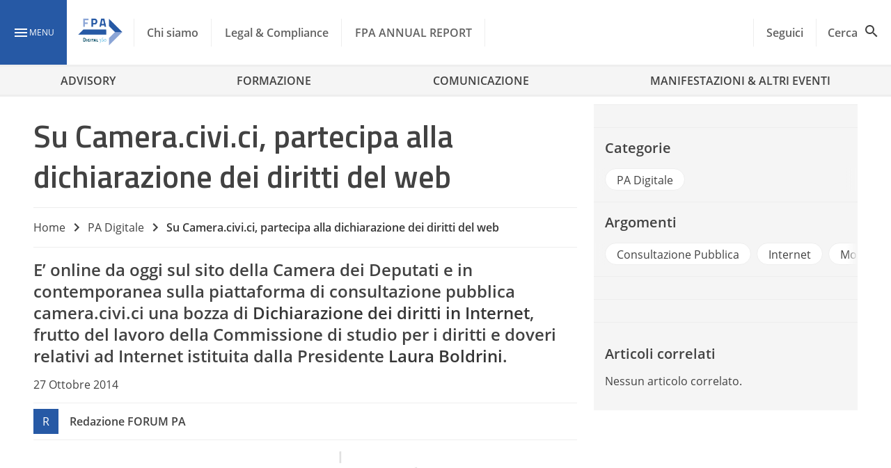

--- FILE ---
content_type: text/javascript
request_url: https://www.forumpa.it/wp-content/plugins/WPPlugin-NewTopicC2A/dist/295.4cc25.js
body_size: 9392
content:
"use strict";(globalThis.webpackChunktopicc2a=globalThis.webpackChunktopicc2a||[]).push([[295,325,445],{295:(t,e,a)=>{a.d(e,{default:()=>$});var i=a(6234);const s=async(t,e)=>{t=(0,i.SF)()+"_"+t;const a=await o(e);if(a)return a[0].data;const s=await fetch(`${TopicC2A.endpoint}/list/${e}/${t}`).then((t=>t.json())).catch((t=>{console.error(t)}));return s?.response?s.response:(t=>{if(!t.length)return;const e={data:{T_JOLLY:[]},version:2},a={data:{T_JOLLY:[]},version:2},i={T_JOLLY:[]};for(const i of t)i.isFallback?e.data.T_JOLLY=i.data.T_JOLLY:a.data.T_JOLLY=i.data.T_JOLLY;return a.data.T_JOLLY.length||e.data.T_JOLLY.length?a.data.T_JOLLY.length?e.data.T_JOLLY.length?(a.data.T_JOLLY=((t,e)=>{const a=e[e.length-1].end;let i=t;return e.map((e=>{const s=Math.round(t*e.value.peso/a*100)/100;return e.value.peso=s,e.start=i,e.end=e.start+e.value.peso,i=e.end,e}))})(e.data.T_JOLLY[e.data.T_JOLLY.length-1].end,a.data.T_JOLLY),i.T_JOLLY=e.data.T_JOLLY.concat(a.data.T_JOLLY),i):a.data:e.data:{}})(s?.responses)},o=async t=>{const e=(0,i.Ri)("hubspotutk"),a=TopicC2A.endpoint;if(!a)return null;if(window.isHubspotListDataSource=!1,window.isCompanyDataSource=!1,e){const i=new URLSearchParams({utk:e,ctaType:t}),s=localStorage.getItem("hs_profile_email");s&&i.append("email",s);try{const t=await fetch(`${a}/user/?${i.toString()}`),e=await t.json();if(e?.response&&e.response[0]?.data.USER.length>0)return window.isHubspotListDataSource=!0,e.response}catch(t){console.error(`Error fetching profiled CTA Hubspot list: ${t}`)}}if(window.SSb2binfo&&"noCompany"!==window.SSb2binfo){const e=new URLSearchParams({ctaType:t,piva:window.SSb2binfo});try{const t=await fetch(`${a}/company/cta?${e.toString()}`),i=await t.json();if(i&&i[0]?.data.COMPANY.length>0)return window.isCompanyDataSource=!0,i}catch(t){console.error(`Error fetching profiled CTA Company: ${t}`)}}return null},n=(t,e)=>{if(!e.length)return[];if(t>=e.length)return e.map((t=>t.value));const a=e.slice(),i=[],s=t=>{let e=0;for(const a of t){const t=parseFloat(a.value.peso)||1;a.start=e,a.end=e+t,e=a.end}return e};for(;i.length<t&&a.length>0;){const t=s(a),e=Math.floor(Math.random()*t),o=a.findIndex((t=>e>=t.start&&e<t.end));-1!==o&&(i.push(a[o].value),a.splice(o,1))}return i};var r=a(7723);const c=[{key:"WHITEPAPER",name:(0,r.__)("WHITEPAPER","topic-c2a"),icon:"assets/images/book.svg",frase_ingaggio:(0,r.__)("Scarica subito","topic-c2a"),testo_pulsante:(0,r.__)("Scarica il Whitepaper","topic-c2a")},{key:"INFOGRAFICA",name:(0,r.__)("INFOGRAFICA","topic-c2a"),icon:"assets/images/book.svg",frase_ingaggio:(0,r.__)("Scarica subito","topic-c2a"),testo_pulsante:(0,r.__)("Scarica l'Infografica","topic-c2a")},{key:"EVENTO",name:(0,r.__)("EVENTO","topic-c2a"),icon:"assets/images/event.svg",frase_ingaggio:"",testo_pulsante:(0,r.__)("Iscriviti all'Evento","topic-c2a")},{key:"WEBINAR",name:(0,r.__)("WEBINAR","topic-c2a"),icon:"assets/images/video.svg",frase_ingaggio:"",testo_pulsante:(0,r.__)("Iscriviti al Webinar","topic-c2a")},{key:"WEBCAST",name:(0,r.__)("WEBCAST","topic-c2a"),icon:"assets/images/video.svg",frase_ingaggio:(0,r.__)("Non sei riuscito a seguire il Webinar?","topic-c2a"),testo_pulsante:(0,r.__)("Guarda il Webcast","topic-c2a")},{key:"NEWSLETTER",name:(0,r.__)("NEWSLETTER","topic-c2a"),icon:"assets/images/email.svg",frase_ingaggio:(0,r.__)("Rimani aggiornato!","topic-c2a"),testo_pulsante:(0,r.__)("Iscriviti alla Newsletter","topic-c2a")},{key:"ALTRO",name:(0,r.__)("ALTRO","topic-c2a"),icon:"assets/images/star.svg",frase_ingaggio:"",testo_pulsante:(0,r.__)("SCARICA ORA","topic-c2a")},{key:"AUTOPROMO",name:(0,r.__)("AUTOPROMO","topic-c2a"),icon:"assets/images/star.svg",frase_ingaggio:"",testo_pulsante:(0,r.__)("SCARICA ORA","topic-c2a")},{key:"LG BOOST",name:(0,r.__)("LG BOOST","topic-c2a"),icon:"assets/images/star.svg",frase_ingaggio:"",testo_pulsante:(0,r.__)("SCARICA ORA","topic-c2a")},{key:"SURVEY",name:(0,r.__)("SURVEY","topic-c2a"),icon:"assets/images/poll.svg",frase_ingaggio:"",testo_pulsante:(0,r.__)("INVIA","topic-c2a")}];a(1609);const l='<svg xmlns="http://www.w3.org/2000/svg" width="22" height="17" viewBox="0 0 22 17"><path d="M13,12h7v1.5H13m0-4h7V11H13m0,3.5h7V16H13M21,4H3A2,2,0,0,0,1,6V19a2,2,0,0,0,2,2H21a2,2,0,0,0,2-2V6a2,2,0,0,0-2-2m0,15H12V6h9" transform="translate(-1 -4)"/></svg>',d='<svg xmlns="http://www.w3.org/2000/svg" width="24" height="24" viewBox="0 0 24 24"><path d="M21,3H3A1.993,1.993,0,0,0,1,5V17a2,2,0,0,0,2,2H8v2h8V19h5a2,2,0,0,0,1.99-2L23,5A2,2,0,0,0,21,3Zm0,14H3V5H21Zm-5-6L9,15V7Z"/></svg>',u='<svg xmlns="http://www.w3.org/2000/svg" width="22.288" height="21.197" viewBox="0 0 22.288 21.197"><g transform="translate(0 -1.84)"><path d="M14.588,8.818,11.144,1.84,7.7,8.818,0,9.937l5.572,5.431L4.256,23.037l6.888-3.621,6.888,3.621-1.316-7.669,5.572-5.431Z"/></g></svg>';class p extends HTMLElement{constructor(){super(),this.iconMap={WHITEPAPER:l,INFOGRAFICA:l,EVENTO:'<svg xmlns="http://www.w3.org/2000/svg" width="24" height="24" viewBox="0 0 24 24"><path d="M17,12H12v5h5ZM16,1V3H8V1H6V3H5A1.991,1.991,0,0,0,3.01,5L3,19a2,2,0,0,0,2,2H19a2.006,2.006,0,0,0,2-2V5a2.006,2.006,0,0,0-2-2H18V1Zm3,18H5V8H19Z"/></svg>',WEBINAR:d,WEBCAST:d,NEWSLETTER:'<svg xmlns="http://www.w3.org/2000/svg" width="24" height="24" viewBox="0 0 24 24"><path d="M22,6a2.006,2.006,0,0,0-2-2H4A2.006,2.006,0,0,0,2,6V18a2.006,2.006,0,0,0,2,2H20a2.006,2.006,0,0,0,2-2ZM20,6l-8,5L4,6Zm0,12H4V8l8,5,8-5Z"/></svg>',ALTRO:u,AUTOPROMO:u,"LG BOOST":u,SURVEY:'<svg xmlns="http://www.w3.org/2000/svg" height="24px" viewBox="0 0 24 24" width="24px" fill="#5f6368"><path d="M0 0h24v24H0V0z" fill="none"/><path d="M19 3H5c-1.1 0-2 .9-2 2v14c0 1.1.9 2 2 2h14c1.1 0 2-.9 2-2V5c0-1.1-.9-2-2-2zm0 16H5V5h14v14zM7 10h2v7H7zm4-3h2v10h-2zm4 6h2v4h-2z"/></svg>'};const t=document.getElementById("cta-template").content;this.attachShadow({mode:"open"}).appendChild(t.cloneNode(!0))}createSlot(t,e,a=null){const i=document.createElement(t);return i.slot=e,i.innerHTML=a,i}createTypeOfService(t,e){const a=`${e}<span>${t}</span>`,i=this.createSlot("div","typeofservice",a);return i.classList.add("cta-tipo-servizio","cstm-is-flex","cstm-center-align"),i}createImage(t){const e=this.createSlot("div","image",null);return e.classList.add("responsive-bg"),e.style.backgroundImage=`url("${t}")`,e}createCtaBtn(t,e){const a=this.createSlot("a","cta-button",t);return a.classList.add("cta-btn"),a.target="_blank",a.href=e,a}createCountdown(t){const e=this.createSlot("div","countdown");e.classList.add("topic-c2a__countdown"),e.dataset.timestamp=t;const a=this.getAttribute("engagement_phrase");return a&&(e.dataset.engagementPhrase=a),e}createEventInfo(t,e){const a=this.createSlot("div","event-info");a.classList.add("event-info-container");
/* translators: preposizione prima dell'orario (es. "alle 12:30") */
const i=(0,r.__)("alle","topic-c2a");let s="";if(e){const a=new Date(e),o=a.toLocaleDateString("it-IT",{day:"numeric",month:"short",year:"numeric"}),n=a.toLocaleTimeString("it-IT",{hour:"2-digit",minute:"2-digit"});s=t?`${t} - ${o} ${i} ${n}`:`${o} ${i} ${n}`}return a.innerHTML=s,a}createUniqId(){return Date.now().toString(36)+Math.random().toString(36).substring(2)}createTopics(t=[]){const e=this.createSlot("div","topics");e.classList.add("cta-topics-wrapper");const a=(t.length?t.split(",").slice(0,2):[]).map((t=>{const e=t.split("#").pop(),a=document.createElement("div");return a.classList.add("cta-topic","cstm-left","cstm-is-flex","cstm-valign-wrapper","cstm-center-align"),a.innerHTML=`\n      <svg xmlns="http://www.w3.org/2000/svg" width="18" height="18" viewBox="0 0 18 18"><defs><style>.a{fill:#0097b5;}</style></defs><path class="a" d="M3,5A2,2,0,0,1,5,3H19a2,2,0,0,1,2,2V19a2,2,0,0,1-2,2H5a2,2,0,0,1-2-2V5M7,18H9l.35-2h4L13,18h2l.35-2h2l.36-2h-2l.7-4h2l.35-2h-2l.36-2h-2l-.36,2h-4l.36-2h-2L8.76,8h-2l-.35,2h2l-.7,4h-2l-.36,2h2L7,18m3.41-8h4l-.7,4h-4Z" transform="translate(-3 -3)"/></svg>\n      <span>${e}</span>\n      `,a}));return e.append(...a),e}createHbFormSlot(t){const e=this.createUniqId(),a=`hb_form_target_${e}`,i=`<div className="hbspt-form" id="${a}"></div>`,s=this.createSlot("div","hb_form",i);return s.classList.add("hb-form-wrapper"),s.dataset.enabled=!1,s.dataset.portalid=hs_config||!1,s.dataset.formid=t.formId,s.dataset.target=`#${a}`,s.dataset.forminstanceid=e,s.dataset.sfdcampaignid=t.sfdcCampaignId||!1,s}createHiddenFormSlot(t,e,a){const i=this.querySelector(".hb-form-wrapper"),s=t.testo_pulsante,o=this.createCtaBtn(s,""),n=["EVENTO","WEBINAR"].includes(t.key)?this.createCountdownOrEngagement():this.createEngagementPhrase();this.shadowRoot.querySelector(".cta-footer").classList.remove("cstm-hide"),i.classList.add("cstm-hide"),n&&(a.appendChild(n),this.appendChild(n)),a.appendChild(o),this.appendChild(o)}createEngagementPhrase(){const t=this.getAttribute("engagement_phrase");return t?this.createSlot("span","frase-ingaggio",t):null}createCountdownOrEngagement(){const t=this.getAttribute("event_date");if(!t)return this.createEngagementPhrase();const e=new Date(t).getTime(),a=(new Date).getTime();return e&&!isNaN(e)&&e>a?this.createCountdown(e):this.createEngagementPhrase()}manageCtaType(t,e){const a=this.getAttribute("title_custom_type");return e?null!=a?a:"WHITEPAPER":null!=a?a:t}connectedCallback(){const t=document.createDocumentFragment(),e=c.find((t=>t.key===this.getAttribute("type")));if(!e)return void console.error(`Nessun ctaType trovato: ${this.getAttribute("type")}`);const a=e.key,i=e.name,s=this.iconMap[a],o=e.testo_pulsante,n=this.getAttribute("testo_pulsante"),r=this.getAttribute("form_type"),l=["ALTRO","AUTOPROMO","LG BOOST"].includes(a),d=this.manageCtaType(i,l),u=this.createTypeOfService(d,s);if(t.appendChild(u),["EVENTO","WEBINAR"].includes(a)){const e="EVENTO"===a?this.getAttribute("event_location"):null,i=this.getAttribute("event_date");if(i){const a=this.createEventInfo(e,i);t.appendChild(a)}}const p=this.createSlot("p","title",this.getAttribute("title")),h=this.createImage(this.getAttribute("image"));if(t.appendChild(p),this.getAttribute("show_topics")){const e=this.createTopics(this.attributes.topic_names.value);t.appendChild(e)}if(t.appendChild(h),"form_hubspot"!==r){const e=["EVENTO","WEBINAR"].includes(a)?this.createCountdownOrEngagement():this.createEngagementPhrase();e&&t.appendChild(e);const i=this.createCtaBtn(n||o,this.getAttribute("external_link"));t.appendChild(i),this.shadowRoot.querySelector(".cta-footer.cstm-hide").classList.remove("cstm-hide")}if("form_hubspot"===r){const e={formId:this.attributes.hb_form_id.value,sfdcCampaignId:this.attributes.sf_campaign_id.value},a=this.createHbFormSlot(e);t.appendChild(a)}this.appendChild(t),"false"===this.getAttribute("expanded_form")&&"form_hubspot"===r&&this.createHiddenFormSlot(e,l,t),document.dispatchEvent(new Event("topicc2a-start-timers")),"form_hubspot"===r&&document.dispatchEvent(new CustomEvent("topicc2a-trigger-hb-creation",{detail:{cta:this}}))}}const h=p;var m=a(7482),f=a(4427),g=a(9597);class b{constructor(){this.scrollCallbacks=[],this.timeCallbacks=[],this.exitCallbacks=[],this.idleTimeout=null,this.idleThresholds=new Map,this.idleElapsedSeconds=0,this.scrollThresholds=new Map,this.initialWindowHeight=document.documentElement.scrollHeight-window.innerHeight,this.lastScrollTop=window.scrollY||document.documentElement.scrollTop,this.setupScrollListener(),this.setupIdleListener(),this.setupExitListener()}isMobile(){return window.matchMedia("only screen and (max-width: 997px)").matches}onScroll(t,e){this.scrollThresholds.has(t)||this.scrollThresholds.set(t,[]),this.scrollThresholds.get(t).push(e)}afterSeconds(t,e){setTimeout(e,1e3*t),this.timeCallbacks.push({seconds:t,callback:e})}onExit(t){this.exitCallbacks.push(t)}onIdle(t,e){this.idleThresholds.has(t)||this.idleThresholds.set(t,[]),this.idleThresholds.get(t).push(e)}scrollHandler=()=>{const t=window.scrollY/this.initialWindowHeight*100;this.scrollThresholds.forEach(((e,a)=>{t>=a&&(e.forEach((e=>e(t))),this.scrollThresholds.delete(a),window.removeEventListener("scroll",this.scrollHandler))}))};setupScrollListener(){window.addEventListener("scroll",this.scrollHandler)}mobileExitIntent=()=>{let t=!1;t||(window.requestAnimationFrame((()=>{let e=window.scrollY||document.documentElement.scrollTop;this.lastScrollTop-e>10&&(this.exitCallbacks.forEach((t=>t())),this.exitCallbacks=[],window.removeEventListener("scroll",this.mobileExitIntent)),this.lastScrollTop=e,t=!1})),t=!0)};setupExitListener(){this.isMobile()?window.addEventListener("scroll",this.mobileExitIntent):window.addEventListener("mouseout",(t=>{t.clientY<=0&&(this.exitCallbacks.forEach((t=>t())),this.exitCallbacks=[])}))}setupIdleListener(){document.addEventListener("DOMContentLoaded",(()=>{const t=()=>{this.idleElapsedSeconds++,this.idleThresholds.forEach(((t,e)=>{this.idleElapsedSeconds>=e&&(t.forEach((t=>t())),this.idleThresholds.delete(e))})),this.idleThresholds.size>0&&(this.idleTimeout=setTimeout(t,1e3))},e=()=>{clearTimeout(this.idleTimeout),this.idleElapsedSeconds=0,this.idleThresholds.size>0&&(this.idleTimeout=setTimeout(t,1e3))};["mousemove","keydown","scroll","touchstart"].forEach((t=>{window.addEventListener(t,e)})),e()}))}}var _=a(8465),v=a.n(_),w=a(4910);const y=(t,e=null)=>{if(!t)return;let a=null===e?document.querySelectorAll(".wp-block-group.body-text")[0]:e;if("undefined"!=typeof cta_preview&&(0,i.iR)()&&(a=document.querySelector("main .container")),!a)return;const s=a.querySelectorAll("h2, h3, h4");let o=null,n=!0;for(const t of s){if(!o&&"P"===t.nextElementSibling.tagName){o=t.nextElementSibling;break}if(!o&&!n&&"P"===t.previousElementSibling.tagName){o=t.previousElementSibling;break}n=!1}o&&t[0]&&o.after(t[0]);const r=a.querySelectorAll("& > p");r&&r.length>=20&&t[1]&&r[r.length-1].after(t[1])},S=t=>{const e=document.createElement("cta-form");if(Object.keys(t).forEach((a=>{"object"!=typeof t[a]||null===t[a]?e.setAttribute(a.toLowerCase(),t[a]):e.setAttribute(a.toLowerCase(),JSON.stringify(t[a]))})),t.data_inizio){const a=(0,f.qg)(t.data_inizio,"yyyy-MM-dd HH:mm:ss",new Date);e.setAttribute("timestamp",a.getTime())}return e},T=async(t=0,e,a=!0)=>{const o=await(async(t,e)=>{let a;if(a=topics_associations.list_id,0!==e){const t=document.querySelector(`[data-list-id]#post-${e}`);a=t?t.dataset.listId:"T_JOLLY"}topics_associations&&!a&&topics_associations.topic_ids&&topics_associations.subtopic_ids&&(a=(0,i.$2)()),a||(a="T_JOLLY");const[o,n]=await Promise.all([s(a,"iframe"),t?Promise.resolve(null):s(a,"popup")]);return[o,n]})(a,t);E(e,o[0]),a||H(o[1])},E=(t,e)=>{const a=Object.keys(e);if(!a.length)return;const i=e[a[Math.floor(Math.random()*a.length)]],s=n(TopicC2A.numRequiredCTA,i).map((t=>S(t)));y(s,t)},L=(t,e,a=null)=>{const i=document.createElement(t);return e&&(i.slot=e),i.innerHTML=a,i},C=(t,e="")=>{if(t)return L("div",e,t)},I=t=>{if(!t)return;const e=L("img","image",null);return e.classList.add("popup-img"),e.src=`${t}`,e},A=()=>{const t=document.querySelector("#swal2-html-container"),e=t.querySelector('input[name="idcta"]'),a=t.querySelector('input[name="layoutcta"]'),i=t.attributes.idcta,s=t.attributes.layoutCta,o=t.querySelector('input[name="targetcta"]'),n=t.attributes.hubspotListId,r=t.attributes.idTopic,c=window.isHubspotListDataSource;if(e&&i&&(e.value=i.value),a&&s&&(a.value=s.value),o){if(window.isCompanyDataSource)return void(o.value=`ip2company[${window.SSb2binfo}]`);if(n&&c)return void(o.value=`hubspot_list_${n.value}`);if(!r)return;o.value="T_JOLLY"===r.value?"jolly":"topic"}},k=(t,e,a,i,s,o,n,r,c,l)=>{let d,u,p=`${e} ${t}`;switch("form_hubspot"===i&&r&&(p+=" hidden"),"sidebar-c2a"===t&&document.body.classList.contains("logged-in")&&(p+=" logged-in"),t){case"slidein-c2a":d=!1,u="bottom-end";break;case"modal-c2a":d=!0,u="center";break;case"sidebar-c2a":d=!1,u="center-end"}const h={idcta:o,layoutcta:n,hubspotlistid:c,idtopic:l};let f=l;c&&(f=`hubspot_list_${c}`),!f&&window.isCompanyDataSource&&(f=`ip2company[${window.SSb2binfo}]`);const g={title:s,idCta:o,layout:n,hbFormId:r,type:"frame_views",ctaType:"popup",targetcta:f},b=document.activeElement;v().fire({showCloseButton:!0,showConfirmButton:!1,closeButtonHtml:"<div>×</div>",html:a,backdrop:d,position:u,customClass:{container:p},willOpen:t=>{s&&t.setAttribute("aria-label",s)},didClose:()=>M(b)}).then((t=>{const e=document.querySelector("#swal2-html-container");Object.keys(t).forEach((a=>{null!=t[a]&&e.setAttribute(a.toLowerCase(),t[a])}))})(h)).then((t=>{const e=document.querySelector(".hb-form-wrapper[data-enabled=false]");if(e){const a={portalId:e.dataset.portalid,formId:e.dataset.formid,region:e.dataset.region,target:e.dataset.target,onFormReady:t=>{A(),(0,w.o)(t,"popup")},onFormSubmitted:()=>{(0,m.UZ)({title:t.title,ctaType:t.ctaType,idCta:t.idCta,layout:t.layout,hbFormId:e.dataset.formid,type:"form_submitted",targetcta:t.targetcta})}};"false"!==e.dataset.sfdcampaignid&&(a.sfdcCampaignId=e.dataset.sfdcampaignid),(t=>{let e=0;const a=setInterval((function(){if("undefined"==typeof hbspt||null===hbspt)e++,e>=5&&clearInterval(a);else{clearInterval(a),hbspt.forms.create(t);const e=document.querySelector(".swal2-container");e.classList.remove("hidden");const i=e.querySelector(".swal2-close");i&&i.focus()}}),500)})(a),e.dataset.enabled=!0}})(g)),(0,m.UZ)(g)},O=t=>{let e,a,i,s;const{title:o,subtitle:n,layout:c,type:l,id:d}=t,u=t?.title_custom_type;a=null!=u?u:l;const p=t?.image,h=t.hb_form_id,m=t.sf_campaign_id,f=t?.event_date,g=(t=>{var e;if(!t)return;const a=new Date(t),i=null!==(e=site?.locale)&&void 0!==e?e:"it-IT",s=new Intl.DateTimeFormat(i,{dateStyle:"medium"}).format(a),o=new Intl.DateTimeFormat(i,{timeStyle:"short",hour12:!1}).format(a);return`${s} ${(0,r.__)("alle","topic-c2a")} ${o}`})(f),b=t?.event_location,_=t.form_type,v=t?.external_link,w=t?.testo_pulsante,y=t?.hubspot_list_id,S=t?.idTopic;switch(l){case"EVENTO":case"WEBINAR":e="eventi",s=w||(0,r.__)("ISCRIVITI","topic-c2a");break;case"WEBCAST":e="eventi",s=w||(0,r.__)("GUARDA","topic-c2a");break;case"NEWSLETTER":e="newsletter",s=w||(0,r.__)("ISCRIVITI","topic-c2a");break;case"WHITEPAPER":case"INFOGRAFICA":e="whitepaper",s=w||(0,r.__)("SCARICA","topic-c2a");break;case"ALTRO":case"AUTOPROMO":case"LG BOOST":e="whitepaper",a=null!=u?u:"WHITEPAPER",s=w||(0,r.__)("SCARICA","topic-c2a");break;case"SURVEY":e="survey",s=w||(0,r.__)("INVIA","topic-c2a")}switch(c){case"Slide in":i="slidein-c2a";break;case"Modale":i="modal-c2a";break;case"Sidebar":i="sidebar-c2a"}const T=document.getElementById(`${i}-${e}`);if(!T)return void console.error(`Template con id ${i}-${e} non trovato.`);const E=T.content.cloneNode(!0),A={"type-of-service":C(a,"type-of-service"),title:C(o,"title"),subtitle:C(n,"subtitle"),location:C(b,"location"),datetime:C(g,"datetime"),image:I(p),"form-hubspot":"","link-esterno":""};"form_hubspot"===_&&(A["form-hubspot"]=(t=>{if(!t.formId||!t.sfdcCampaignId)return;const e=Date.now().toString(36)+Math.random().toString(36).substring(2),a=`hb_form_target_${e}`,i=L("div","hb_form",`<div className="hbspt-form" id="${a}"></div>`);return i.classList.add("hb-form-wrapper"),i.dataset.enabled=!1,i.dataset.portalid=hs_config||!1,i.dataset.formid=t.formId,i.dataset.target=`#${a}`,i.dataset.forminstanceid=e,i.dataset.sfdcampaignid=t.sfdcCampaignId||!1,i})({formId:h,sfdcCampaignId:m})),"link_esterno"===_&&(A["link-esterno"]=((t,e)=>{const a=L("a","",t);return a.classList.add("external-link-btn"),a.target="_blank",a.href=e,a})(s,v)),Object.entries(A).forEach((([t,e])=>{E.querySelectorAll(`slot[name="${t}"]`).forEach((t=>{if(!t)return;if(!e)return void t.remove();const a="string"==typeof e?e:e.cloneNode(!0);t.replaceWith(a)}))}));const O=document.createElement("div");O.appendChild(E),O&&k(i,e,O.innerHTML,_,o,d,c,h,y,S)},H=t=>{const e=Object.keys(t);if(!e.length)return;const a=t[e[Math.floor(Math.random()*e.length)]];n(1,a).forEach((t=>{const e=new b,a=JSON.parse(t.show_rules),{on_page_scroll:i,on_exit:s,after_seconds:o}=a,n=[{name:"on_page_scroll",condition:i,action:()=>e.onScroll(i,(()=>O(t)))},{name:"on_exit",condition:s,action:()=>e.onExit((()=>O(t)))},{name:"after_seconds",condition:o,action:()=>e.afterSeconds(o,(()=>O(t)))}],r={title:t.title,type:"popupSelected",ctaType:"popup",idCta:t.id,layout:t.layout,ruleSelected:"",ruleValue:""};n.forEach((t=>{t.condition&&(r.ruleSelected=t.name,r.ruleValue=t.condition,t.action(),(0,m.UZ)(r))})),(0,m.VD)(".popup-content .actions input[type='submit']","click",m.bI)}))},R=()=>{customElements.define("cta-form",h),(0,m.Ay)(),"undefined"==typeof cta_preview?["frontpage","post_tag","category","brand","personaggi"].includes(topics_associations?.entity)?(async t=>{let e="T_JOLLY";""!==topics_associations?.list_id&&"frontpage"!==t&&(e=topics_associations?.list_id),topics_associations&&"T_JOLLY"===e&&0!==topics_associations.topic_ids.length&&0!==topics_associations.subtopic_ids.length&&(e=(0,i.$2)());const a=await s(e,"popup");H(a)})(topics_associations?.entity):(()=>{if(TopicC2A.postEnabled.includes(parseInt(postID))){const t=!1;T(0,(()=>{if((0,i.iR)())return document.querySelector("article .content");const t=document.querySelector("main [id^=post]");return t?t.parentNode.querySelector(".body-text"):document.querySelector(".post-content")})(),t)}})():(t=>{if(t)if("iframe"!==t.cta_type)O(t);else{const e=S(t),a=document.querySelector("main");y([e],a)}})(cta_preview.data)},x=()=>{(0,g.A)()};window.addCtaToPost=T;const M=t=>{if(t&&document.contains(t)&&"function"==typeof t.focus)try{if(t.focus(),document.activeElement===t)return}catch(t){console.error(t)}const e=document.getElementById("main-content");e&&(e.setAttribute("tabindex","-1"),e.focus(),e.addEventListener("blur",(()=>{e.removeAttribute("tabindex")}),{once:!0}))},$=()=>{(async()=>{Array.isArray(TopicC2A?.stylesheets)&&TopicC2A.stylesheets.forEach((t=>{if(document.querySelector(`link[href="${t}"]`))return;const e=document.createElement("link");e.rel="preload",e.as="style",e.href=t,e.onload=()=>{e.rel="stylesheet",e.onload=null},document.head.appendChild(e)}))})(),(()=>{if("interactive"===document.readyState||"complete"===document.readyState)return R(),void x();document.addEventListener("DOMContentLoaded",R),window.addEventListener("load",x)})(),window.addEventListener("message",(t=>{if("hsFormCallback"===t.data.type&&"onFormSubmitted"===t.data.eventName){const t=["title","subtitle"],e=document.querySelector(".popup-content");t.forEach((t=>{const a=e.querySelector(`div[slot=${t}]`);a&&(a.innerHTML="")}))}}))}},4910:(t,e,a)=>{a.d(e,{o:()=>i});const i=(t,e)=>{if(!t)return;const a=t.jquery?t[0]:t;if(!a||"function"!=typeof a.querySelector)return;const i=a.querySelector(".hs-form-booleancheckbox span"),o=a.querySelector(".hs-form-booleancheckbox input[type='checkbox']"),n="popup"===e?"boolean-accessible-popup":"boolean-accessible-iframe";if(!i||!o)return;const r=document.createElement("div");r.classList.add("boolean-accessible",n),r.setAttribute("tabindex",0),r.setAttribute("role","checkbox"),r.setAttribute("aria-checked",o.checked?"true":"false"),i.insertBefore(r,i.firstChild),r.addEventListener("keydown",(function(t){" "===t.key&&s(t,o,r)})),r.addEventListener("click",(function(t){s(t,o,r)}))};function s(t,e,a){t.preventDefault(),e.checked=!e.checked,a.setAttribute("aria-checked",e.checked?"true":"false"),e.dispatchEvent(new Event("change",{bubbles:!0}))}},6234:(t,e,a)=>{a.d(e,{$2:()=>n,Ri:()=>o,SF:()=>s,iR:()=>i}),a(6087),a(7723),a(1455),a(3832);const i=()=>"forumpa"===TopicC2A.testata||"fpa"===TopicC2A.testata,s=()=>{const{region:t,key:e}=site;switch(t){case"latam":return e;case"iberia":return"iberia";default:return"forumpa"===e?"fpa":"network"}},o=t=>{const e={};return document.cookie.split(";").forEach((function(t){const[a,i]=t.split("=");e[a.trim()]=i})),e[t]},n=()=>{let t=topics_associations.topic_ids.sort(((t,e)=>parseInt(t,10)-parseInt(e,10))),e=topics_associations.subtopic_ids.sort(((t,e)=>parseInt(t,10)-parseInt(e,10)));return t=t.map((t=>`T_${t}`)),e=e.map((t=>`S_${t}`)),e.concat(t).join("")}},7482:(t,e,a)=>{a.d(e,{Ay:()=>g,UZ:()=>l,VD:()=>n,bI:()=>f});var i=a(4910);let s,o;Element.prototype.matches||(Element.prototype.matches=Element.prototype.msMatchesSelector||Element.prototype.webkitMatchesSelector),Element.prototype.closest||(Element.prototype.closest=function(t){let e=this;do{if(e.matches(t))return e;e=e.parentElement||e.parentNode}while(null!==e&&1===e.nodeType);return null});const n=(t,e,a,i=document)=>{i.addEventListener(e,(function(e){let s,o=e.target||e.srcElement;for(;o&&o.matches&&o!==i&&!(s=o.matches(t));)o=o.parentElement;s&&a.call(o,e)}))},r=t=>t.attributes&&t.attributes.hubspot_list_id&&window.isHubspotListDataSource?`hubspot_list_${t.attributes.hubspot_list_id.value}`:window.isCompanyDataSource?`ip2company[${window.SSb2binfo}]`:t.attributes&&t.attributes.idTopic&&"T_JOLLY"!==t.attributes.idTopic.value?"topic":"jolly",c=t=>{let e=0;const a=setInterval((function(){"undefined"!=typeof hbspt&&null!==hbspt?(clearInterval(a),hbspt.forms.create(t)):(e++,e>=5&&clearInterval(a))}),2e3)},l=function(t){const{title:e="",type:a="",ctaType:i="",idCta:s="",layout:o="",hbFormId:n="",ruleSelected:r="",ruleValue:c="",targetcta:l=""}=t;if(window.dataLayer=window.dataLayer||[],"popupSelected"===a)return void window.dataLayer.push({title:e,eventType:"popupSelected",event:"pushPopup",idCta:s,layout:o,ruleSelected:r,ruleValue:c});"frame_clicks"!==a&&"frame_views"!==a||window.dataLayer.push({event:"frame_clicks"===a?"iframeHubspot_clicks":"iframeHubspot_views",frame_title:e,[a]:"frame_clicks"===a?"frame_clicked":"frame_viewed"});const d={frame_clicks:{iframe:"newsClicked",popup:"popupClicked"},frame_views:{iframe:"newsViewed",popup:"popupViewed"},form_submitted:{iframe:"iframeSubmitted",popup:"popupSubmitted"}}[a][i];if(!d)return;const u={title:e,eventType:d,event:"iframe"===i?"pushiFrame":"pushPopup",idCta:s,layout:o,hbFormId:n};"form_submitted"!==a&&"frame_views"!==a||(u.targetcta=l),window.dataLayer.push(u)},d=function(){let t;const e=document.querySelectorAll("cta-form");e.length>0&&(s=new IntersectionObserver(((e,a)=>{e.forEach((e=>{e.isIntersecting&&(a.unobserve(e.target),t={title:e.target.attributes?.title?.value,idCta:e.target.attributes?.idcta?.value,layout:e.target.attributes?.layout?.value,hbFormId:e.target.attributes?.hb_form_id?.value,type:"frame_views",ctaType:e.target.attributes?.ctatype?.value,targetcta:r(e.target)},l(t))}))}),{threshold:.5}),o=new MutationObserver(((t,e)=>{t.forEach((t=>{"childList"===t.type&&t.target.id.includes("hb_form")&&(t=>{var e;const a=t.target,i=a.querySelector('input[name="idcta"]'),s=a.querySelector('input[name="layoutcta"]'),o=t.target.parentNode.parentNode,n=null!==(e=o.attributes.idcta)&&void 0!==e?e:o.attributes.id,c=o.attributes.layout,l=a.querySelector('input[name="targetcta"]');i&&n&&(i.value=n.value),s&&c&&(s.value=c.value),l&&(l.value=r(o))})(t)}))})),e.forEach((t=>{s.observe(t),t.dataset.observed="true",o.observe(t,{attributes:!0,childList:!0,subtree:!0})})))},u=t=>{const{cta:e}=t?.detail;e&&(((t,e)=>{for(let a=t.length-1;a>=0;a--){const s={portalId:t[a].dataset.portalid,formId:t[a].dataset.formid,formInstanceId:t[a].dataset.forminstanceid,target:t[a].dataset.target,onFormReady:t=>{(0,i.o)(t,"iframe")},onFormSubmitted:()=>{l({title:e.attributes.title.value,ctaType:e.attributes.ctatype.value,idCta:e.attributes.idcta.value,layout:e.attributes.layout.value,hbFormId:t[a].dataset.formid,type:"form_submitted",targetcta:r(e)})}};"false"!==t[a].dataset.sfdcampaignid&&(s.sfdcCampaignId=t[a].dataset.sfdcampaignid),c(s),t[a].dataset.enabled=!0}})(e.querySelectorAll(".hb-form-wrapper[data-enabled=false]"),e),s&&o?document.querySelectorAll("cta-form:not([data-observed='true'])").forEach((t=>{s.observe(t),t.dataset.observed="true",o.observe(t,{attributes:!0,childList:!0,subtree:!0})})):d())},p=function(t){t.preventDefault();const e=this.parentNode,a=e.querySelector(".hb-form-wrapper"),i=e.shadowRoot.querySelector(".cta-footer");a&&i&&(a.classList.remove("cstm-hide"),i.classList.add("cstm-hide"))},h=function(t){const e=t.target.closest("cta-form");if(!e.attributes)return;const a={title:e.attributes.title?.value,idCta:e.attributes.idcta?.value,layout:e.attributes.layout?.value,hbFormId:e.attributes.hb_form_id?.value,type:"frame_clicks",ctaType:e.attributes.ctatype?.value};l(a)},m=function(t){const e=t.target.closest(".c2a-box"),a={title:e.querySelector(".c2a-box__title")?.innerText,idCta:e.attributes.idcta?.value,layout:e.attributes.layout?.value,hbFormId:e.attributes.hb_form_id?.value,type:"frame_clicks"};l(a)},f=t=>{const e=t.target.closest(".swal2-html-container"),a=e.querySelector(".hb-form-wrapper"),i={title:e.querySelector("div[slot='title']")?.innerText,idCta:e.attributes.idcta?.value,layout:e.attributes.layoutCta?.value,hbFormId:a.dataset?.formid,type:"frame_clicks",ctaType:"popup"};l(i)},g=()=>{n(".cta-btn[href='']","click",p),n("cta-form .actions input[type='submit']","click",h),n("cta-form a[target='_blank'][href]","click",h),n(".c2a-box a[target='_blank'][href]","click",m),document.addEventListener("topicc2a-trigger-hb-creation",u),d()}},9597:(t,e,a)=>{a.d(e,{A:()=>c});var i=a(7723);let s;const o=[],n=()=>{if(s=document.querySelectorAll(".topic-c2a__countdown:not([data-timestamp-trigger])"),s)for(let t=s.length-1;t>=0;t--)s[t].dataset.timestampTrigger=!0,o.push(setInterval(r,1e3,s[t]))},r=t=>{const e=parseInt(t.dataset.timestamp,10)-(new Date).getTime(),a=Math.floor(e/864e5),s=Math.floor(e%864e5/36e5),o=Math.floor(e%36e5/6e4),n=Math.floor(e%6e4/1e3),r=(0,i.__)("Inizia tra","topic-c2a");if(e>0)t.innerHTML='<span class="countdown__text">'+r+'</span> <div class="gio date-time-counter">'+a+'</div><div class="ore date-time-counter">'+s+'</div><div class="min date-time-counter">'+o+'</div><div class="sec date-time-counter">'+n+'</div><div class="clearfix"></div>';else{t.innerHTML="";const e=t.dataset.engagementPhrase;e&&(t.innerHTML=`<span class="frase-ingaggio">${e}</span>`,t.classList.remove("topic-c2a__countdown"),t.classList.add("engagement-phrase"))}},c=()=>{document.addEventListener("topicc2a-start-timers",n),n()}}}]);

--- FILE ---
content_type: text/javascript
request_url: https://www.forumpa.it/wp-content/litespeed/js/64eaa892e9d8954be5b8bec2e674c623.js?ver=53fb9
body_size: 416
content:
(async function(window,document,undefined){const urlParams=new URLSearchParams(window.location.search);const sfdcid=urlParams.get('sfdcid');const hubspotutk=getCookie('hubspotutk');const baseUrl=window.location.origin;if(!sfdcid||!isValidId(sfdcid)){return}
if(''===hubspotutk){return}
const identifyData=await fetch(`${baseUrl}/wp-json/hubspot-syncer/v1/identify-contact/${hubspotutk}`).then((response)=>{if(response.ok){return response.json()}
throw new Error(`Response status: ${response.status}`)}).catch((error)=>console.error(error.message));if(!0===identifyData){return}
const contactData=await fetch(`${baseUrl}/wp-json/hubspot-syncer/v1/get-contact-from-salesforce/${sfdcid}`,).then((response)=>{if(response.ok){return response.json()}
throw new Error(`Response status: ${response.status}`)}).catch((error)=>console.error(error.message));if(!contactData||!contactData.email){return}
let _hsq=window._hsq=window._hsq||[];_hsq.push(["identify",{email:contactData.email}]);_hsq.push(['trackCustomBehavioralEvent',{name:hbsync_data.event_name,properties:{email:contactData.email},},])}(window,document));function getCookie(name){const value=`; ${document.cookie}`;const parts=value.split(`; ${name}=`);if(2===parts.length){return parts.pop().split(';').shift()}
return''}
function isValidId(id){const regex=/^([a-zA-Z0-9]{18}|[a-zA-Z0-9]{15})$/;return regex.test(id)}
;

--- FILE ---
content_type: text/javascript
request_url: https://www.forumpa.it/wp-content/litespeed/js/f053e89f616da743818a629de6197caa.js?ver=3e012
body_size: 1535
content:
(()=>{"use strict";const e=e=>{const t=`; ${document.cookie}`.split(`; ${e}=`);if(2!==t.length)return"";const n=t.pop().split(";").shift();try{return decodeURIComponent(n)}catch(e){return n}},t=e=>{["I","svg","path","circle"].includes(e.target.nodeName)&&e.target.closest(".js-rmp-rating-item")?n(e):e.target.classList.contains("rmp-feedback-widget__btn")&&r(e)},n=t=>{const n=t.target.closest(".js-rmp-rating-item"),r=n.dataset.postid,a=document.querySelector(`.ratemypostextra-container .rmp-widgets-container[data-post-id="${r}"]`);if(a.querySelector("ul li.active"))return;const i=n.dataset.value,s=a.querySelector(`ul li[data-value="${i}"]`);if(!s)return;s.classList.add("active");const o=new Date(Date.now()+5184e6),c=e("rmp-rate-extra");if(c){if(c.indexOf(`,${r}:`)>=0){const e=c.indexOf(`,${r}:`),t=c[e+r.length+2],n=c.replace(`,${r}:${t}`,`,${r}:${i}`);return void(document.cookie=`rmp-rate-extra=${n};expires=${o.toUTCString()};path=/`)}document.cookie=`rmp-rate-extra=${c},${r}:${i};expires=${o.toUTCString()};path=/`}else document.cookie=`rmp-rate-extra=,${r}:${i};expires=${o.toUTCString()};path=/`},r=e=>{const t=e.target.dataset.postid,n=document.querySelector(`.ratemypostextra-container .rmp-widgets-container[data-post-id="${t}"]`),r=n.querySelector(".rmp-feedback-widget textarea");r&&""!==r.value&&(n.querySelector(".rmp-feedback-widget .rmp-heading--title").textContent=rmpExtraFrontend.thanks_feedback_message)},a=t=>{let n=!1;const r=e("rmp-rate"),a=e("rmp-rate-extra");if(""!==r&&""!==a&&r.split(",").includes(t)){const e=a.indexOf(`,${t}:`);n=-1!==e&&a[e+`,${t}:`.length]}n&&document.querySelector(`.ratemypostextra-container .rmp-widgets-container[data-post-id="${t}"]`).querySelector(`ul li[data-value="${n}"]`).classList.add("active")};(e=>{const n=()=>{e.querySelector("body").addEventListener("click",t);const n=e.querySelector(".js-rmp-rating-item");if(n){const e=n.dataset.postid;a(e)}const r=e.querySelector(".rmp-heading--title");r&&(r.textContent=rmpExtraFrontend.plugin_heading)};"loading"===e.readyState?e.addEventListener("DOMContentLoaded",n):n()})(document),window.InitRateMyPostExtraInfinityScroll=e=>{const t=e.indexOf('id="post-'),n=e.substring(t+9),r=n.substring(0,n.indexOf('"'));document.querySelector(`.ratemypostextra-container .rmp-widgets-container[data-post-id="${r}"]`)&&(rate_my_post.init_single_rate_my_post(r,!1),a(r))},window.addEventListener("DOMContentLoaded",(function(){document.body.addEventListener("click",o),document.body.addEventListener("click",i),document.body.addEventListener("change",d)}));const i=e=>{e.target.classList.contains("btn__mail")&&(e.target.classList.add("btn__mail_second_disabled"),function(e){const t=document.querySelectorAll(".input-email");let n=null;for(let e=t.length-1;e>=0;e--)if(""!==t[e].value){n=t[e].value;break}if(n&&c(n)){const t=new URLSearchParams;t.append("email",n),t.append("action","subscription_action");const r=document.getElementById("nl_specific_id");null!==r&&t.append("canali[]",r.value);let a=[];a=document.querySelectorAll(".cessione__terzi .filled-in:checked"),a.length>0&&t.append("third_party",!0),fetch(rmpExtraFrontend.admin_ajax,{method:"POST",headers:{"Content-Type":"application/x-www-form-urlencoded"},body:t}).then((e=>e.json())).then((e=>{let t=e?.data?.message;if(!t)throw new Error;var n;n=t,t=(new DOMParser).parseFromString(n,"text/html").documentElement.textContent,new M.Toast({text:t,displayLength:3e3})})).catch((function(){new M.Toast({text:translations.newsletterSubscribeError+"\n"+translations.newsletterSubscribeErrorTryLater,displayLength:3e3})})).finally((function(){e.classList.remove("btn__mail_second_disabled")}))}else e.classList.remove("btn__mail_second_disabled"),new M.Toast({text:translations.insertValidEmail,displayLength:3e3})}(e.target))},s=[],o=e=>{if(!e.target.classList.contains("rmpextra-rating-negative")&&!e.target.classList.contains("rmpextra-rating-positive")&&!e.target.classList.contains("rmpextra-rating-background"))return;const t=e.target.closest(".js-rmp-rating-item");if(!t)return;const n=t.dataset.value,r=t.dataset.postid;if(s.includes(r))return;if(s.push(r),3>parseInt(n,10))return;const a=document.querySelector(`.rmp-widgets-container[data-post-id="${r}"]`),i=a.querySelector(".newsletter-form"),o=a.querySelector(".rmp-feedback-widget__input");rmpExtraFrontend.has_newsletter&&i&&i.classList.remove("hide"),o&&(o.placeholder=rmpExtraFrontend.positive_feedback)},c=e=>""!==e&&/^([\w-\.]+@([\w-]+\.)+[\w-]{2,4})?$/.test(e),d=e=>{if(e.target.classList.contains("cessione_checkbox")){const t=e.target.checked;document.querySelectorAll(".cessione_checkbox").forEach((e=>{e.checked=t}))}}})()
;